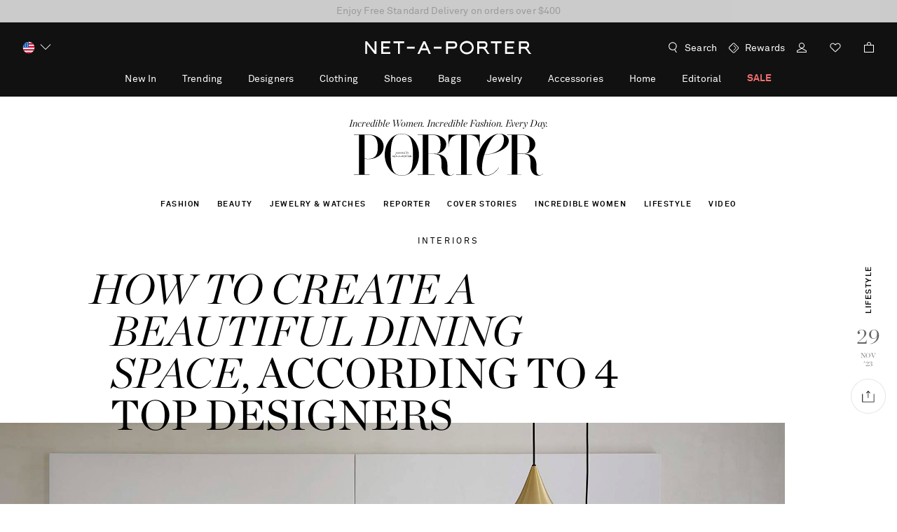

--- FILE ---
content_type: text/html; charset=utf-8
request_url: https://www.google.com/recaptcha/api2/aframe
body_size: 149
content:
<!DOCTYPE HTML><html><head><meta http-equiv="content-type" content="text/html; charset=UTF-8"></head><body><script nonce="CIoFQto2hhYr2JlFhkcQng">/** Anti-fraud and anti-abuse applications only. See google.com/recaptcha */ try{var clients={'sodar':'https://pagead2.googlesyndication.com/pagead/sodar?'};window.addEventListener("message",function(a){try{if(a.source===window.parent){var b=JSON.parse(a.data);var c=clients[b['id']];if(c){var d=document.createElement('img');d.src=c+b['params']+'&rc='+(localStorage.getItem("rc::a")?sessionStorage.getItem("rc::b"):"");window.document.body.appendChild(d);sessionStorage.setItem("rc::e",parseInt(sessionStorage.getItem("rc::e")||0)+1);localStorage.setItem("rc::h",'1768841618904');}}}catch(b){}});window.parent.postMessage("_grecaptcha_ready", "*");}catch(b){}</script></body></html>